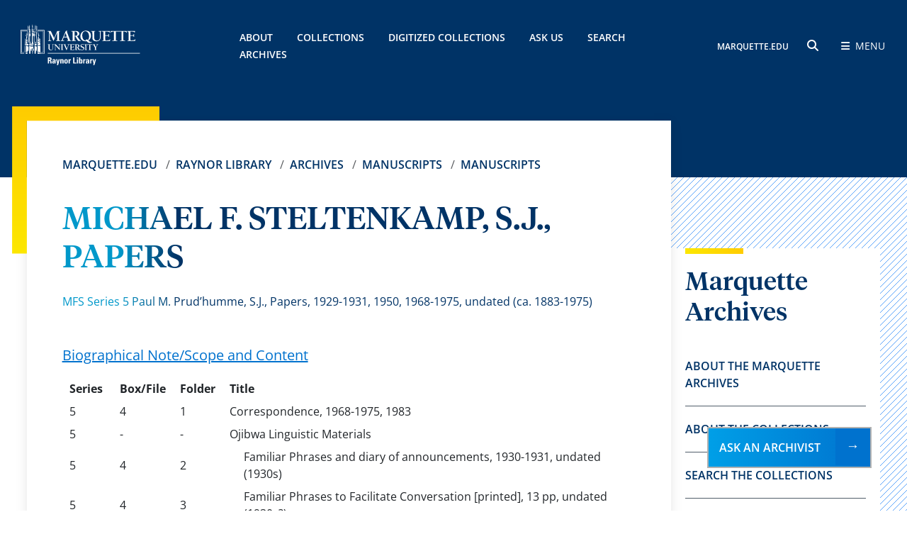

--- FILE ---
content_type: text/html; charset=UTF-8
request_url: https://www.marquette.edu/library/archives/Mss/mfs/mfs-series5.php
body_size: 5598
content:
<!DOCTYPE HTML><html lang="en"><head>
<meta charset="UTF-8" />
<meta name="viewport" content="width=device-width, initial-scale=1.0" />

<link rel="stylesheet" href="/_resources-2024/bootstrap-5.3.3-dist/css/bootstrap.min.css">
<link rel="stylesheet" href="/_resources/css/library/fontawesome-free-6.5.2-web/css/all.css">
<link rel="stylesheet" href="/_resources/css/library/global.css">
<link rel="stylesheet" href="/_resources/css/library/global-responsive.css">
<link rel="stylesheet" href="/_resources/css/spry-collapsible-panel.css">
<link rel="stylesheet" href="/_resources/css/library/easy-responsive-tabs.css">
<link rel="stylesheet" href="/_resources/css/library/header.css">
<link rel="stylesheet" href="/_resources/css/library/footer-2024.css" type="text/css" media="screen"/>
<link rel="stylesheet" href="/_resources/css/library/fonts.css">

<link rel="stylesheet" href="/_resources/css/library/library.css" type="text/css" media="screen" /> <!-- (custom library CSS) -->
<link rel="stylesheet" href="/_resources/css/library/archives.css" type="text/css" media="screen" /> <!-- (custom archives CSS) -->

<script src="https://code.jquery.com/jquery-3.7.1.min.js" integrity="sha256-/JqT3SQfawRcv/BIHPThkBvs0OEvtFFmqPF/lYI/Cxo=" crossorigin="anonymous"></script>
<script src="/_resources/js/spry-collapsible-panel.js"></script>
<script src="/_resources/js/easy-responsive-tabs.js"></script>
<script src="/_resources/js/load-easy-responsive-tabs.js"></script><link rel="stylesheet" href="/_resources/css/_ou/oustyles.css"><title>Michael F. Steltenkamp, S.J., Papers: Paul M. Prud'Humme, S.J., Papers // Archives // Raynor Library // Marquette University</title><meta name="Description" content="Michael F. Steltenkamp, S.J., Papers: Paul M. Prud'Humme, S.J., Papers | Marquette Archives, Raynor Memorial Libraries, Marquette University"></head><body><!-- OU Search Ignore Start Here -->
<noscript>  <iframe src="https://www.googletagmanager.com/ns.html?id=GTM-TRKSKJB" height="0" width="0" style="display:none;visibility:hidden">  </iframe></noscript>
<div id="container">
<header>
	<div class="main_header gradient_blue">
		<div class="container-fluid">
			<div class="row">
				<div class="col-6 col-xl-3 d-flex align-items-center">
					<a href="/library">
						<img class="header-logo" src="/_resources/images/library/raynor-library-logo.svg" alt="Raynor Library logo">
					</a>
				</div>
				<div class="col-12 col-xl-6 d-none d-xl-flex align-items-center">
					<div class="header-links">
						<a href="/library/archives/general.php">About</a>
						<a href="/library/archives/about_marquette_archives.php">Collections</a>
						<a href="https://cdm16280.contentdm.oclc.org/digital/">Digitized Collections</a>
						<a href="https://www.marquette.edu/library/archives/askarch.php">Ask Us</a>
						<a href="/library/archives/Finding.php">Search Archives</a>
					</div>
				</div>
				<div class="col-6 col-xl-3 d-flex align-items-center justify-content-end">
					<div>
						<span class="header-links-sm">
								<a href="/">MARQUETTE.EDU</a>
							</span>
						<button class="submenu-search_icon mx-3" id="openSearchButton">
							<span class="fa-solid fa-magnifying-glass"></span>
							<span class="sr-only">search</span>
						</button>
						<button class="submenu-bars" id="openMenuButton">
							<span class="fa-sharp fa-solid fa-bars me-1"></span>
							<span class="submenu-bars-text">Menu</span>
						</button>
					</div>
				</div>
			</div>
		</div>
	</div>

	<div class="header-submenu">
		<div class="container-fluid">
			<div class="row">
				<div class="col-6 d-flex align-items-center">
					<a href="/library/">
						<img class="header-logo" src="/_resources/images/library/raynor-library-logo.svg" alt="Raynor Library logo">
					</a>
				</div>
				<div class="col-6 d-flex align-items-center justify-content-end">
					<a href="#" class="submenu-bars" id="closeMenuButton">
						<span class="sr-only">close Menu</span>
						<span class="fa-sharp fa-solid fa-close ms-3"></span>
					</a>
				</div>
			</div>

			<div class="submenu-content">
				<div class="submenu-search">
					<h4 class="submenu-title">SEARCH RAYNOR</h4>
					<form action="/library/search.php" method="get">
						<label for="search-input" class="sr-only">Search:</label>
						<input type="text" id="search-input" name="q" placeholder="Search">
						<button type="submit">
							<span class="fa fa-search"></span>
							<span class="sr-only">search button</span>
						</button>
					</form>
					<p id="marqcat-link">Want to search the catalog? <a href="https://marquette.primo.exlibrisgroup.com/discovery/search?vid=01MARQUETTE_INST:MARQUETTE&lang=en">Visit MARQCAT &rarr;</a></p>
				</div>

			<div class="submenu-links">
					<div class="row">
						<div class="col-12 col-lg-4">
							<div class="hash_mark"></div>
							<a href="https://www.marquette.edu/library/archives/general.php" class="submenu-title">About</a>
							<a href="https://www.marquette.edu/library/archives/about_marquette_archives.php">About the Collections</a>
							<a href="https://www.marquette.edu/library/archives/meet-staff.php">Meet our Staff</a>
							<a href="https://www.marquette.edu/library/archives/av_services.php">Photo and A/V Requests</a>	
							<a href="https://www.marquette.edu/library/archives/using-images.php">Using Images from the Archives</a>
							<a href="https://www.marquette.edu/library/archives/visiting-archives.php">Visiting the Archives</a>	
						</div>
						
						<div class="col-12 col-lg-4">
							<div class="hash_mark"></div>
							<a href="https://www.marquette.edu/library/archives/index.php#featured-collections" class="submenu-title">Featured Collections</a>
							<a href="https://cdm16280.contentdm.oclc.org/digital/collection/p16280coll16">James W. Foley Collection</a>
							<a href="https://www.marquette.edu/library/archives/tolkien.php">J.R.R. Tolkien Collection</a>
							<a href="https://www.marquette.edu/library/archives/day.php">Dorothy Day Catholic Worker Collection</a>
							<a href="https://www.marquette.edu/library/archives/indians.php">Native America Collections</a>
						</div>

						<div class="col-12 col-lg-4">
							<div class="hash_mark"></div>
							<a href="#" class="submenu-title">Collections</a>
							<a href="https://www.marquette.edu/library/archives/manuscripts.php">Manuscripts</a>
							<a href="https://www.marquette.edu/library/archives/university-archives.php">University Archives</a>
							<a href="https://www.marquette.edu/library/archives/ir.php">Institutional Repository</a>
							<a href="https://cdm16280.contentdm.oclc.org/digital/">Digitized Collections</a>
							<a href="https://www.marquette.edu/library/archives/alpha_index.php">Collections A-Z List</a>
							<a href="https://www.marquette.edu/library/archives/rare_books/">Rare Books</a>
						</div>

						
					</div>
				</div>

				<div class="submenu-footer">
					<div class="row">
						<div class="col-12 col-lg-6">
							<div class="submenu-az">
								<p>RAYNOR A TO Z</p>
								<a href="/library/siteindex.php#a">A</a>
								<a href="/library/siteindex.php#b">B</a>
								<a href="/library/siteindex.php#c">C</a>
								<a href="/library/siteindex.php#d">D</a>
								<a href="/library/siteindex.php#e">E</a>
								<a href="/library/siteindex.php#f">F</a>
								<a href="/library/siteindex.php#g">G</a>
								<a href="/library/siteindex.php#h">H</a>
								<a href="/library/siteindex.php#i">I</a>
								<a href="/library/siteindex.php#j">J</a>
								<a href="/library/siteindex.php#k">K</a>
								<a href="/library/siteindex.php#l">L</a>
								<a href="/library/siteindex.php#m">M</a>
								<a href="/library/siteindex.php#n">N</a>
								<a href="/library/siteindex.php#o">O</a>
								<a href="/library/siteindex.php#p">P</a>
								<a href="/library/siteindex.php#q">Q</a>
								<a href="/library/siteindex.php#r">R</a>
								<a href="/library/siteindex.php#s">S</a>
								<a href="/library/siteindex.php#t">T</a>
								<a href="/library/siteindex.php#u">U</a>
								<a href="/library/siteindex.php#v">V</a>
								<a href="/library/siteindex.php#w">W</a>
								<a href="/library/siteindex.php#x">X</a>
								<a href="/library/siteindex.php#y">Y</a>
								<a href="/library/siteindex.php#z">Z</a>
							</div>
						</div>

						<div class="col-12 col-lg-6 d-lg-flex align-items-center justify-content-end">
							<div class="submenu-social">
								<a href="https://www.facebook.com/marquettelibrary">
									<span class="fa-brands fa-square-facebook"></span>
									<span class="sr-only">facebook</span>
								</a>
								<a href="https://www.instagram.com/marquetteraynor/">
									<span class="fa-brands fa-instagram"></span>
									<span class="sr-only">instagram</span>
								</a>
								<a href="https://twitter.com/MarquetteRaynor">
									<span class="fa-brands fa-square-x-twitter"></span>
									<span class="sr-only">x twitter</span>
								</a>
								<a href="https://www.youtube.com/user/askraynor/videos">
									<span class="fa-brands fa-youtube"></span>
									<span class="sr-only">youtube</span>
								</a>

							</div>
						</div>

						<a href="#" id="closeMenuHidden">
							<span class="sr-only">close submenu</span>
						</a>
					</div>
				</div>
			</div>
		</div>
	</div>
</header><!-- OU Search Ignore End Here --><main class="position-relative hash_line-right"><div class="container-fluid"><div class="row"><div class="col-12 col-lg-9 pe-lg-0"><div class="article_card article_card-decor"><div><div class="article_card-content"><nav aria-label="breadcrumb"><ol class="breadcrumb"><li class="breadcrumb-item" aria-current="page"><a href="/">Marquette.edu</a>&nbsp;</li><li class="breadcrumb-item" aria-current="page"><a href="/library/">Raynor Library</a>&nbsp;</li><li class="breadcrumb-item" aria-current="page"><a href="/library/archives/">Archives</a>&nbsp;</li><li class="breadcrumb-item" aria-current="page"><a href="/library/archives/Mss/">Manuscripts</a>&nbsp;</li><li class="breadcrumb-item" aria-current="page"><a href="/library/archives/Mss/mfs/">Manuscripts</a>&nbsp;</li></ol></nav><h1 class="h1">MICHAEL F. STELTENKAMP, S.J., PAPERS<br/><span style="text-transform:none; font-size:16px">MFS Series 5 Paul M. Prud’humme, S.J., Papers, 1929-1931, 1950, 1968-1975, undated (ca. 1883-1975)</span></h1><p><a href="/library/archives/Mss/mfs/mfs-sc.php">Biographical Note/Scope and Content</a></p>
<table class="muedu" style="width: 100%;">
<tbody>
<tr>
<td style="width: 9%;"><strong>Series</strong></td>
<td style="width: 8%;"><strong>Box/File</strong></td>
<td style="width: 7%;"><strong>Folder</strong></td>
<td style="width: 76%;"><strong>Title</strong></td>
</tr>
<tr>
<td style="width: 9%;">5</td>
<td style="width: 8%;">4</td>
<td style="width: 7%;">1</td>
<td style="width: 76%;">Correspondence, 1968-1975, 1983</td>
</tr>
<tr>
<td style="width: 9%;">5</td>
<td style="width: 8%;">-</td>
<td style="width: 7%;">-</td>
<td style="width: 76%;">Ojibwa Linguistic Materials</td>
</tr>
<tr>
<td style="width: 9%;">5</td>
<td style="width: 8%;">4</td>
<td style="width: 7%;">2</td>
<td style="width: 76%; padding-left: 30px;">Familiar Phrases and diary of announcements, 1930-1931, undated (1930s)</td>
</tr>
<tr>
<td style="width: 9%;">5</td>
<td style="width: 8%;">4</td>
<td style="width: 7%;">3</td>
<td style="width: 76%; padding-left: 30px;">Familiar Phrases to Facilitate Conversation [printed], 13 pp, undated (1930s?)</td>
</tr>
<tr>
<td style="width: 9%;">5</td>
<td style="width: 8%;">4</td>
<td style="width: 7%;">4</td>
<td style="width: 76%; padding-left: 30px;"><em>Ketchi Sagiigoies Anishinabedog!</em> [printed prayer card], undated (ca. 1883-1916)</td>
</tr>
<tr>
<td style="width: 9%;">5</td>
<td style="width: 8%;">4</td>
<td style="width: 7%;">5</td>
<td style="width: 76%; padding-left: 30px;">Affixes [printed], undated (1930s?), pp. 1-59</td>
</tr>
<tr>
<td style="width: 9%;">5</td>
<td style="width: 8%;">4</td>
<td style="width: 7%;">6</td>
<td style="width: 76%; padding-left: 30px;">Linguistic exercises and notes, undated (1930s?)</td>
</tr>
<tr>
<td style="width: 9%;">5</td>
<td style="width: 8%;">-</td>
<td style="width: 7%;">-</td>
<td style="width: 76%;">Maps: Oversized</td>
</tr>
<tr>
<td style="width: 9%;">5</td>
<td style="width: 8%;">G/4</td>
<td style="width: 7%;">10</td>
<td style="width: 76%; padding-left: 30px;">Michigan, Upper Peninsula, and adjacent area of Ontario, Canada, 13.75 x 19.25 inches, manuscript by Rev. Paul M. Prud’humme, S.J., 1929; item 4</td>
</tr>
<tr>
<td style="width: 9%;">5</td>
<td style="width: 8%;">G/4</td>
<td style="width: 7%;">10</td>
<td style="width: 76%; padding-left: 30px;">Michigan, Upper Peninsula, 13. 5 x 25.0 inches, manuscript by Rev. Paul M. Prud’humme, S.J., 1950; item 5 (2 copies)</td>
</tr>
</tbody>
</table></div><div class="anchor_horizontal-gold"></div></div></div></div><div class="col-12 col-lg-3 ps-lg-0"><div class="sidebar_menu"><div class="hash_mark"></div><div id="mainImage"><img src="/library/archives/images/raynor-archives.jpg" alt="Archival materials from the Raynor Memorial Libraries"></div><div class="sidebar-title">
   
   <h2>Marquette Archives</h2>
   </div>
<div class="sidebar-links"><a title="Learn more about the Marquette Archives" href="/library/archives/general.php">About the Marquette Archives</a> <a title="About the Collections in Special Collections &amp; University Archives" href="/library/archives/about_marquette_archives.php">About the Collections</a> <a title="Search the Archive Collections" href="/library/archives/Finding.php ">Search the Collections</a> <a title="Price list for photo duplication" href="/library/archives/av_services.php">Photo and AV Requests</a> <a title="Connect to the digitized collections" href="https://cdm16280.contentdm.oclc.org/digital/">Digitized Collections</a> <a href="/library/archives/ir.php">Institutional Repository</a></div><br><hr><br><p style="text-align: center;"><a class="btn-primary_blue" href="/library/archives/askarch.php">Ask an Archivist</a></p></div></div></div></div></main><!-- OU Search Ignore Start Here -->
	<footer class="main_footer">
   <div class="container-fluid">
	    <h2 class="footer-title questions-title">Questions?</h2><p class="footer-info" style="margin-bottom:0;font-size:22px;">Have a question about the library, resources, or need research help? <a href="https://www.marquette.edu/library/research/askus.php">Contact a librarian &rarr;</a></p>
	   <hr class="questions-hr"/>
      <p class="footer-info" style="font-size:18px;">Problem with this webpage? <a href="/library/accessibility-issue.php">Report an accessibility problem.</a> To report another website problem, please contact <a href="mailto:raynorweb@marquette.edu">raynorweb@marquette.edu.</a></p>
      <div class="row">
         <div class="col-12 col-lg-4 d-lg-grid align-items-center">
            <div class="footer-logo"><a href="/"><img class="header-logo" src="/library/_assets/images/mu_logo.png" alt="Marquette University logo"></a></div>
         </div>
         <div class="col-12 col-lg-4 d-lg-grid align-items-center">
            <div class="search-container">
               <form action="https://www.marquette.edu/search/" class="footer-search-container" method="get"><label for="footer-search-input" class="sr-only">Search</label><input id="footer-search-input" class="footer-search" type="text" name="ousearchq" placeholder="Search"><input type="hidden" name="uq" value="https://www.marquette.edu/library/*"><button type="submit"><span class="fa fa-search"></span><span class="sr-only">search button</span></button></form>
            </div>
         </div>
         <div class="col-12 col-lg-4 d-lg-grid align-items-center">
            <div class="footer-social"><a href="https://www.facebook.com/marquettelibrary"><span class="fa-brands fa-square-facebook"></span><span class="sr-only">facebook</span></a><a href="https://www.instagram.com/marquetteraynor/"><span class="fa-brands fa-instagram"></span><span class="sr-only">instagram</span></a><a href="https://bsky.app/profile/marquetteraynor.bsky.social"><span class="fa-brands fa-bluesky"></span><span class="sr-only">bluesky</span></a><a href="https://www.youtube.com/user/askraynor/videos"><span class="fa-brands fa-youtube"></span><span class="sr-only">youtube</span></a><a href="https://www.tiktok.com/@marquetteraynorlibrary"><span class="fa-brands fa-tiktok"></span><span class="sr-only">tiktok</span></a></div>
         </div>
      </div>
      <div class="row">
         <div class="col-12 col-lg-4">
            <h2 class="footer-title">Raynor Library</h2>
			 <div class="footer-address"><span>1355 W. Wisconsin Ave.<br>Milwaukee, WI 53233</span><br /><br /> <strong>Circulation Services:</strong> <a href="tel:4142887555">(414) 288-7555</a><strong>Information Services:</strong> <a href="tel:4142887556">(414) 288-7556</a></div>
            <div class="mt-5"><a class="btn-primary_gold footer-btn" href="/library/research/askus.php">Ask Raynor</a></div>
         </div>
         <div class="col-12 col-lg-4">
            <div class="row">
               <div class="col-12">
                  <h2 class="footer-title">Key resources</h2>
               </div>
               <div class="col-6">
                  <div class="footer-links"><a href="/library/access-services/borrowing/">Borrowing Policies</a><a href="/library/services/logins.php">Library Accounts</a><a href="/library/hours.php">Library Hours</a><a href="/library/services/request-forms.php">Request Forms</a><a href="/library/about/subjectspec.php">Subject Specialists</a><a href="/library/about/visitor.php">Visitor Policies</a></div>
               </div>
               <div class="col-6">
                  <div class="footer-links"><a href="https://checkmarq.mu.edu/">CheckMarq</a><a href="https://d2l.mu.edu/">D2L</a><a href="/library/about/floor-plans.php">Floor Plans</a><a href="/library/access-services/ill/">Interlibrary Loan (ILL)</a><a href="/library/directory/">Library Staff Directory</a><a href="https://outlook.office.com/">Marquette Email</a></div>
               </div>
            </div>
         </div>
         <div class="col-12 col-lg-4">
            <h2 class="footer-title">Library A to Z</h2>
            <div class="footer-az"><a href="/library/siteindex.php#a">A</a><a href="/library/siteindex.php#b">B</a><a href="/library/siteindex.php#c">C</a><a href="/library/siteindex.php#d">D</a><a href="/library/siteindex.php#e">E</a><a href="/library/siteindex.php#f">F</a><a href="/library/siteindex.php#g">G</a><a href="/library/siteindex.php#h">H</a><a href="/library/siteindex.php#i">I</a><a href="/library/siteindex.php#j">J</a><a href="/library/siteindex.php#k">K</a><a href="/library/siteindex.php#l">L</a><a href="/library/siteindex.php#m">M</a><a href="/library/siteindex.php#n">N</a><a href="/library/siteindex.php#o">O</a><a href="/library/siteindex.php#p">P</a><a href="/library/siteindex.php#q">Q</a><a href="/library/siteindex.php#r">R</a><a href="/library/siteindex.php#s">S</a><a href="/library/siteindex.php#t">T</a><a href="/library/siteindex.php#u">U</a><a href="/library/siteindex.php#v">V</a><a href="/library/siteindex.php#w">W</a><a href="/library/siteindex.php#x">X</a><a href="/library/siteindex.php#y">Y</a><a href="/library/siteindex.php#z">Z</a></div>
            <div class="footer-links mt-5 pt-lg-5"><a href="/tools/privacy.php">Privacy Policy</a><a href="/tools/legal.php">Legal Disclaimer</a><a href="/tools/non-discrimination.php">Non-Discrimination Policy</a><a href="/accessible-technology/">Accessible Technology</a></div>
            <div class="footer-copyright"><span><span id="directedit">&copy; </span>&nbsp;2026 Marquette University</span></div>
         </div>
      </div>
   </div>
</footer>
<script type="text/javascript">

	var _gaq = _gaq || [];
	_gaq.push(['_setAccount', 'UA-74627-6']);
	_gaq.push(['_trackPageview']);

	(function() {
		var ga = document.createElement('script'); ga.type = 'text/javascript'; ga.async = true;
		ga.src = ('https:' == document.location.protocol ? 'https://ssl' : 'http://www') + '.google-analytics.com/ga.js';
		var s = document.getElementsByTagName('script')[0]; s.parentNode.insertBefore(ga, s);
	})();

</script>

<!-- Library Specific Analytics -->
<!-- Google Tag Manager V2 Code -->
<iframe src="//www.googletagmanager.com/ns.html?id=GTM-59W7CS" style="display:none;visibility:hidden" title="Google tag manager"></iframe>
<script>(function(w,d,s,l,i){w[l]=w[l]||[];w[l].push({'gtm.start':
													  new Date().getTime(),event:'gtm.js'});var f=d.getElementsByTagName(s)[0],
	j=d.createElement(s),dl=l!='dataLayer'?'&l='+l:'';j.async=true;j.src=
		'//www.googletagmanager.com/gtm.js?id='+i+dl;f.parentNode.insertBefore(j,f);
							})(window,document,'script','dataLayer','GTM-59W7CS');</script>
<!-- End Google Tag Manager -->

<!--<script src="/_resources/js/lock-icon.js"></script> (new scripts.js handles this)-->
<!-- GTM - Custom tracking for MU Libraries -->
<script>

	$(function(){
		$("#topTools a").click(function(){
			var addressValue = $(this).attr("href").toString();
			dataLayer.push({
				'MU_link': addressValue,
				'MU_link_location': 'Top Tools',
				'event': 'MU_link_click'
			});
		});

		$("#lowerFooter a").click(function(){
			var addressValue = $(this).attr("href").toString();
			dataLayer.push({
				'MU_link': addressValue,
				'MU_link_location': 'Lower Footer',
				'event': 'MU_link_click'
			});
		});

		$(document).on('click', '.resp-tab-item', function(){
			var TabVal = $(this).text().toString();
			dataLayer.push({
				'Lib_Tab': TabVal,
				'event': 'Lib_tab_click'
			});
		});
	});

</script>

<a class="btn-primary_blue acir-ask-us" href="/library/archives/askarch.php" role="button" aria-label="Ask an Archivist">Ask an Archivist</a>

<script async src="//us.libraryh3lp.com/js/libraryh3lp.js?multi,poll"></script>
<script src="/_resources/js/direct-edit.js"></script>
<script src="/library/_assets/bootstrap-5.3.3-dist/js/bootstrap.bundle.min.js"></script>
<script src="/library/_assets/js/2024/scripts.js"></script>
<script src="/library/_assets/js/2024/header.js"></script><div id="hidden" style="display:none;"><div style="display: none"><a id="de" href="https://cms.mu.edu/11/?skin=oucampus&amp;account=Marquette&amp;site=www&amp;action=de&amp;path=/library/archives/Mss/mfs/mfs-series5.pcf">©</a></div></div><!-- OU Search Ignore End Here --></div></body></html>

--- FILE ---
content_type: text/css
request_url: https://www.marquette.edu/_resources/css/spry-collapsible-panel.css
body_size: 2201
content:
@charset "UTF-8";

/* SpryCollapsiblePanel.css - version 0.5 - Spry Pre-Release 1.6.1 */

/* Copyright (c) 2006. Adobe Systems Incorporated. All rights reserved. */

/* This is the selector for the main CollapsiblePanel container. For our
 * default style, the CollapsiblePanel is responsible for drawing the borders
 * around the widget.
 *
 * If you want to constrain the width of the CollapsiblePanel widget, set a width on
 * the CollapsiblePanel container. By default, our CollapsiblePanel expands horizontally to fill
 * up available space.
 *
 * The name of the class ("CollapsiblePanel") used in this selector is not necessary
 * to make the widget function. You can use any class name you want to style the
 * CollapsiblePanel container.
 */
.CollapsiblePanel {
	margin: 0px;
	padding: 0px;
	/*border-left: solid 1px #CCC;
	border-right: solid 1px #999;
	border-top: solid 1px #999;
	border-bottom: solid 1px #CCC;*/
}

/* This is the selector for the CollapsiblePanelTab. This container houses
 * the title for the panel. This is also the container that the user clicks
 * on to open or close the panel.
 *
 * The name of the class ("CollapsiblePanelTab") used in this selector is not necessary
 * to make the widget function. You can use any class name you want to style an
 * CollapsiblePanel panel tab container.
 */
 
.CollapsiblePanelTab {
	
	color:#003366;
	font-family:Verdana, Geneva, sans-serif;
	font-size:11px;
	/*background-color:#dee6e6;
	background-color:#EEEEEE;*/
	border-bottom: 1px solid #ccc;
	margin: 3px 0 0 0;
	padding: 2px 7px;
	cursor: pointer;
	-moz-user-select: none;
	-khtml-user-select: none;
	
	/*color:#336699;*/
	font-weight:bold;
}
.CollapsiblePanelTab  p {	
	/*color:#003366;*/
	font-size:16px;
	font-weight:normal;
}

/* This is the selector for a CollapsiblePanel's Content area. It's important to note that
 * you should never put any padding on the content area element if you plan to
 * use the CollapsiblePanel's open/close animations. Placing a non-zero padding on the content
 * element can cause the CollapsiblePanel to abruptly grow in height while the panels animate.
 *
 * The name of the class ("CollapsiblePanelContent") used in this selector is not necessary
 * to make the widget function. You can use any class name you want to style a
 * CollapsiblePanel content container.
 */
.CollapsiblePanelContent {
	margin: 0px 0 10px 0;
	padding: 0 5px;
}

/* An anchor tag can be used inside of a CollapsiblePanelTab so that the
 * keyboard focus ring appears *inside* the tab instead of around the tab.
 * This is an example of how to make the text within the anchor tag look
 * like non-anchor (normal) text.
 */
.CollapsiblePanelTab a {
	/*color: black;
	color: #EEAA00;*/
	color:#336699!important;
	text-decoration: none;
}

/* This is an example of how to change the appearance of the panel tab that is
 * currently open. The class "CollapsiblePanelOpen" is programatically added and removed
 * from panels as the user clicks on the tabs within the CollapsiblePanel.
 */
.CollapsiblePanelOpen { 
	color:#0033ff;
	
}
.CollapsiblePanelClosed .CollapsiblePanelTab p:before, .CollapsiblePanelClosed .CollapsiblePanelTab h2:before, .CollapsiblePanelClosed .CollapsiblePanelTab h3:before, .CollapsiblePanelClosed .CollapsiblePanelTab h4:before, .CollapsiblePanelClosed .CollapsiblePanelTab h5:before, .CollapsiblePanelClosed .CollapsiblePanelTab h6:before {
	content: "+";
    margin-left: -2px;
	margin-right: 5px;
    text-align: center;
}
 .CollapsiblePanelOpen .CollapsiblePanelTab  p:before,  .CollapsiblePanelOpen .CollapsiblePanelTab  h2:before, .CollapsiblePanelOpen .CollapsiblePanelTab h3:before, .CollapsiblePanelOpen .CollapsiblePanelTab h4:before, .CollapsiblePanelOpen .CollapsiblePanelTab h5:before, .CollapsiblePanelOpen .CollapsiblePanelTab h6:before  {
	content: "–"; 
	margin-right: 5px;
	text-align:center;
 }

/* This is an example of how to change the appearance of the panel tab as the
 * mouse hovers over it. The class "CollapsiblePanelTabHover" is programatically added
 * and removed from panel tab containers as the mouse enters and exits the tab container.
 */
.CollapsiblePanelTab  .CollapsiblePanelOpen .CollapsiblePanelTabHover {
	/*color:#eeaa00;*/
	color:#0033ff!important;
	
}

/* This is an example of how to change the appearance of all the panel tabs when the
 * CollapsiblePanel has focus. The "CollapsiblePanelFocused" class is programatically added and removed
 * whenever the CollapsiblePanel gains or loses keyboard focus.
 */
.CollapsiblePanelFocused .CollapsiblePanelTab {
	/*background-color: #eee;
	background-color:#dee6e6;*/
}


/* background colors */
.slateGrayBg{background-color:#dee6e6;}

/* added link styles for collapse and expand added by D. Burtin 5/13/2019 */
a.expandAll, a.collapseAll {cursor:pointer;}

/*brand update*/

a.expandAll, a.collapseAll {
	cursor: pointer;
	font-size: .9rem !important;
}
.CollapsiblePanelTab {
	color: white!important;
	font-family: Open Sans, Geneva, sans-serif !important;
	font-size: 10px !important;
	border-top: 1px solid #fc0 !important;
	margin: 0px 0 0 0 !important;
	padding: 1rem .25rem !important;
	cursor: pointer !important;
	-moz-user-select: none !important;
	font-weight: 500 !important;
	border-bottom: inherit !important;
	background-color: #003366 !important;
	transition: .3s;
}

.CollapsiblePanelTab:hover {
	background-color: #fc0!important;
	color:#036!important;
}

.CollapsiblePanelTab p, .CollapsiblePanelTab h2, .CollapsiblePanelTab h3, .CollapsiblePanelTab h5 {
	padding: 0% 1% !important;
	font-weight: 500 !important;
}

.CollapsiblePanelTab p:hover, .CollapsiblePanelTab h2:hover, .CollapsiblePanelTab h3:hover, .CollapsiblePanelTab h5:hover {
	/*color: #003366!important;*/
}
.CollapsiblePanel {
	margin: 0px !important;
	padding: 0px 0% !important;
	background-color: white !important;
	filter: drop-shadow(0px 5px 6px #4545453d) !important;
	cursor: pointer;
}
.CollapsiblePanelContent {
	margin: 0 !important;
	padding: 0 2.2% 1% !important;
}

.CollapsiblePanelContent p {
  padding: 2% 0 0 0 !important;
}

@media print {
    /* Reset layout to full width */
    html, body {
      width: 100% !important;
      margin: 0 !important;
      padding: 0 !important;
    }

    /* Remove any layout limits */
    *, *::before, *::after {
      box-sizing: border-box;
    }

    #container,
    #wrapperContent,
    #leftContent,
    #mainContent,
    .CollapsiblePanel,
    .CollapsiblePanelContent {
      width: 100% !important;
      max-width: none !important;
      float: none !important;
      display: block !important;
      position: static !important;
      margin: 0 !important;
      padding: 0 !important;
      overflow: visible !important;
    }

    /* Ensure collapsible panels are open */
    .CollapsiblePanelContent {
      height: auto !important;
      max-height: none !important;
      visibility: visible !important;
      page-break-inside: avoid !important;
      break-inside: avoid !important;
    }

    .CollapsiblePanelTab {
      pointer-events: none !important;
    }
	
		.CollapsiblePanel {
		filter: none !important;
	}
	.CollapsiblePanelTab {
  padding: 0 !important;
	}
	.CollapsiblePanelContent {
		margin: 0 !important;
		padding: 0 !important;
	}

    /* Remove sidebars or unnecessary elements if needed */
    #sidebarRight,
    #sidebarRightImage,
    #topNavigation,
    #footer,
    nav,
    .overlay {
      display: none !important;
    }

    /* Prevent any overflow hiding */
    body {
      overflow: visible !important;
    }
  }



--- FILE ---
content_type: text/css
request_url: https://www.marquette.edu/_resources/css/library/fonts.css
body_size: 753
content:
/* Open Sans */
@font-face {
    font-family: "Open Sans";
    src: url(/_resources/css/library/fonts/open-sans/opensans-light.ttf) format("opentype");
    font-style: light;
    font-weight: 300;
}

@font-face {
    font-family: "Open Sans";
    src: url(/_resources/css/library/fonts/open-sans/opensans-lightitalic.ttf) format("opentype");
    font-style: italic;
    font-weight: 300;
}

@font-face {
    font-family: "Open Sans";
    src: url(/_resources/css/library/fonts/open-sans/opensans-regular.ttf) format("opentype");
    font-style: normal;
    font-weight: 400;
}

@font-face {
    font-family: "Open Sans";
    src: url(/_resources/css/library/fonts/open-sans/opensans-italic.ttf) format("opentype");
    font-style: italic;
    font-weight: 400;
}

@font-face {
    font-family: "Open Sans";
    src: url(/_resources/css/library/fonts/open-sans/opensans-medium.ttf) format("opentype");
    font-style: medium;
    font-weight: 500;
}

@font-face {
    font-family: "Open Sans";
    src: url(/_resources/css/library/fonts/open-sans/opensans-mediumitalic.ttf) format("opentype");
    font-style: italic;
    font-weight: 500;
}

@font-face {
    font-family: "Open Sans";
    src: url(/_resources/css/library/fonts/open-sans/opensans-semibold.ttf) format("opentype");
    font-style: semibold;
    font-weight: 600;
}

@font-face {
    font-family: "Open Sans";
    src: url(/_resources/css/library/fonts/open-sans/opensans-semibolditalic.ttf) format("opentype");
    font-style: italic;
    font-weight: 600;
}

@font-face {
    font-family: "Open Sans";
    src: url(/_resources/css/library/fonts/open-sans/opensans-bold.ttf) format("opentype");
    font-style: bold;
    font-weight: 700
}

@font-face {
    font-family: "Open Sans";
    src: url(/_resources/css/library/fonts/open-sans/opensans-bolditalic.ttf) format("opentype");
    font-style: italic;
    font-weight: 700;
}

@font-face {
    font-family: "Open Sans";
    src: url(/_resources/css/library/fonts/open-sans/opensans-extrabold.ttf) format("opentype");
    font-style: black;
    font-weight: 900;
}


/* Tiempos Headline */
@font-face {
    font-family: "Tiempos Headline";
    src: url(/_resources/css/library/fonts/tiempos-headline/tiemposheadline-light.otf) format("opentype");
    font-style: light;
    font-weight: 300;
}

@font-face {
    font-family: "Tiempos Headline";
    src: url(/_resources/css/library/fonts/tiempos-headline/tiemposheadline-lightitalic.otf) format("opentype");
    font-style: italic;
    font-weight: 300;
}

@font-face {
    font-family: "Tiempos Headline";
    src: url(/_resources/css/library/fonts/tiempos-headline/tiemposheadline-regular.otf) format("opentype");
    font-style: normal;
    font-weight: 400;
}

@font-face {
    font-family: "Tiempos Headline";
    src: url(/_resources/css/library/fonts/tiempos-headline/tiemposheadline-regularitalic.otf) format("opentype");
    font-style: italic;
    font-weight: 400;
}

@font-face {
    font-family: "Tiempos Headline";
    src: url(/_resources/css/library/fonts/tiempos-headline/tiemposheadline-medium.otf) format("opentype");
    font-style: medium;
    font-weight: 500;
}

@font-face {
    font-family: "Tiempos Headline";
    src: url(/_resources/css/library/fonts/tiempos-headline/tiemposheadline-mediumitalic.otf) format("opentype");
    font-style: italic;
    font-weight: 500;
}

@font-face {
    font-family: "Tiempos Headline";
    src: url(/_resources/css/library/fonts/tiempos-headline/tiemposheadline-semibold.otf) format("opentype");
    font-style: semibold;
    font-weight: 600;
}

@font-face {
    font-family: "Tiempos Headline";
    src: url(/_resources/css/library/fonts/tiempos-headline/tiemposheadline-semibolditalic.otf) format("opentype");
    font-style: italic;
    font-weight: 600;
}

@font-face {
    font-family: "Tiempos Headline";
    src: url(/_resources/css/library/fonts/tiempos-headline/tiemposheadline-bold.otf) format("opentype");
    font-style: bold;
    font-weight: 700;
}

@font-face {
    font-family: "Tiempos Headline";
    src: url(/_resources/css/library/fonts/tiempos-headline/tiemposheadline-bolditalic.otf) format("opentype");
    font-style: italic;
    font-weight: 700;
}

@font-face {
    font-family: "Tiempos Headline";
    src: url(/_resources/css/library/fonts/tiempos-headline/tiemposheadline-black.otf) format("opentype");
    font-style: black;
    font-weight: 900;
}

@font-face {
    font-family: "Tiempos Headline";
    src: url(/_resources/css/library/fonts/tiempos-headline/tiemposheadline-blackitalic.otf) format("opentype");
    font-style: italic;
    font-weight: 900;
}



* {
    font-family: "Open Sans";
    font-style: normal;
    font-weight: 400;
}
em{
	font-family: "Open Sans";
	font-style: italic;
	font-weight: 400;
}
em a, a em {
    font-style: italic;
}
strong em, em strong{
	font-family: "Open Sans";
	font-style: italic;
	font-weight: 600;
}

xmp {
    text-wrap: wrap;
    font-family: monospace;
    background-color: #000;
    color: white;
    padding: 0px 35px 20px 35px;
    margin: 40px 20px;
}

.d1,
.d1_emphasis,
h1,
.h1,
h2,
.h2,
h3,
.h3,
h4,
.h4,
h5,
.h5,
.stats {
    font-family: "Tiempos Headline";
    font-weight: 500;
}

.stats-heading {
    font-family: "Tiempos Headline";
    font-weight: 700;
}

.footer-title,
header a,
header .submenu-title,
.character_link,
.paragraph_large,
.btn-primary_blue,
.btn-primary_gold,
.btn-secondary_blue,
.btn-secondary_gold,
.breadcrumb-item a,
.sidebar-links a,
.showcase-title h2 {
    font-family: "Open Sans";
    font-style: normal;
    font-weight: 600;
}

.hero_banner-subtitle {
    font-family: "Open Sans";
    font-style: normal;
    font-weight: 400;
}

.breadcrumb-item.active {
    font-family: "Open Sans";
    font-style: normal;
    font-weight: 700;
}

.article_card-content ul li {
    font-size: 1.1rem;
}